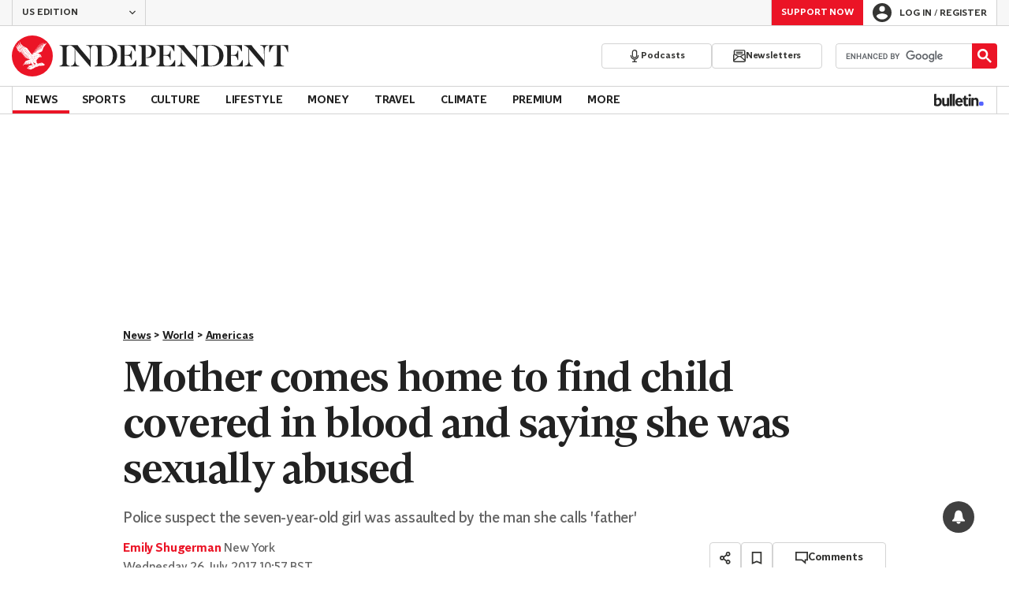

--- FILE ---
content_type: text/javascript;charset=utf-8
request_url: https://id.cxense.com/public/user/id?json=%7B%22identities%22%3A%5B%7B%22type%22%3A%22ckp%22%2C%22id%22%3A%22mksnw5wnrwi2zl3u%22%7D%2C%7B%22type%22%3A%22lst%22%2C%22id%22%3A%22xbu9a0858hr010m4c3qkvvqo6%22%7D%2C%7B%22type%22%3A%22cst%22%2C%22id%22%3A%22xbu9a0858hr010m4c3qkvvqo6%22%7D%5D%7D&callback=cXJsonpCB1
body_size: 206
content:
/**/
cXJsonpCB1({"httpStatus":200,"response":{"userId":"cx:2gmfdk5fcvyzo399nslc9752h1:tmevuandr7x5","newUser":false}})

--- FILE ---
content_type: text/javascript;charset=utf-8
request_url: https://p1cluster.cxense.com/p1.js
body_size: 100
content:
cX.library.onP1('xbu9a0858hr010m4c3qkvvqo6');
